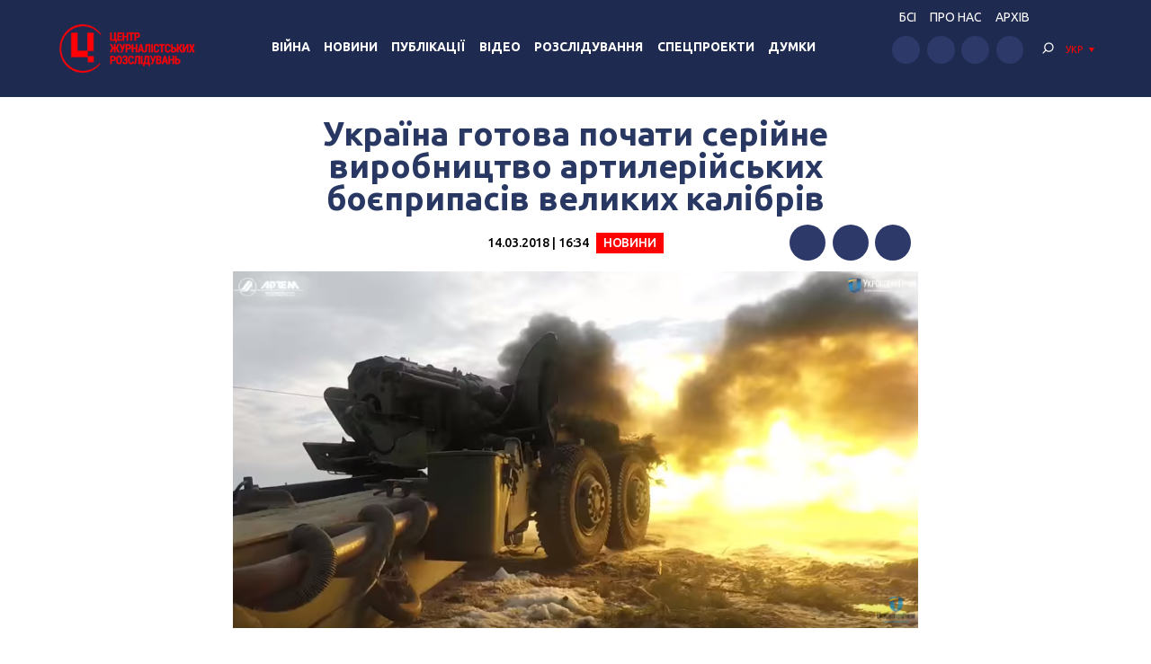

--- FILE ---
content_type: text/html; charset=UTF-8
request_url: https://investigator.org.ua/ua/news-2/206570/
body_size: 16177
content:
<!DOCTYPE html>
<html xmlns="http://www.w3.org/1999/xhtml" lang="uk">
<head>
    <meta charset="UTF-8">
    <meta http-equiv="X-UA-Compatible" content="IE=edge" />
    <meta name="viewport" content="width=device-width, initial-scale=1, shrink-to-fit=no">
    <title>Україна готова почати серійне виробництво артилерійських боєприпасів великих калібрів - Центр журналістських розслідувань</title>
    
    <link rel="preconnect" href="https://fonts.googleapis.com">
    <link rel="preconnect" href="https://fonts.gstatic.com" crossorigin>
    <link href="https://fonts.googleapis.com/css2?family=Ubuntu:wght@400;500;700&display=swap" rel="stylesheet">
    
	<meta name='robots' content='index, follow, max-image-preview:large, max-snippet:-1, max-video-preview:-1' />

	<!-- This site is optimized with the Yoast SEO plugin v19.14 - https://yoast.com/wordpress/plugins/seo/ -->
	<link rel="canonical" href="https://investigator.org.ua/ua/news-2/206570/" />
	<meta property="og:locale" content="uk_UA" />
	<meta property="og:type" content="article" />
	<meta property="og:title" content="Україна готова почати серійне виробництво артилерійських боєприпасів великих калібрів - Центр журналістських розслідувань" />
	<meta property="og:description" content="У державній акціонерній холдинговій компанії «Артем», що входить до складу ДК «Укроборонпром», успішно провели вогневі випробування артилерійських боєприпасів калібру 152 мм власного виробництва. Таким чином, Україна отримала власне виробництво артилерійських боєприпасів великих калібрів." />
	<meta property="og:url" content="https://investigator.org.ua/ua/news-2/206570/" />
	<meta property="og:site_name" content="Центр журналістських розслідувань" />
	<meta property="article:published_time" content="2018-03-14T14:34:03+00:00" />
	<meta property="article:modified_time" content="2023-08-31T15:53:57+00:00" />
	<meta property="og:image" content="https://investigator.org.ua/wp-content/uploads/2018/03/Screenshot_119.png" />
	<meta property="og:image:width" content="836" />
	<meta property="og:image:height" content="435" />
	<meta property="og:image:type" content="image/png" />
	<meta name="author" content="Александр" />
	<meta name="twitter:card" content="summary_large_image" />
	<meta name="twitter:label1" content="Написано" />
	<meta name="twitter:data1" content="Александр" />
	<script type="application/ld+json" class="yoast-schema-graph">{"@context":"https://schema.org","@graph":[{"@type":"WebPage","@id":"https://investigator.org.ua/ua/news-2/206570/","url":"https://investigator.org.ua/ua/news-2/206570/","name":"Україна готова почати серійне виробництво артилерійських боєприпасів великих калібрів - Центр журналістських розслідувань","isPartOf":{"@id":"https://investigator.org.ua/ua/#website"},"primaryImageOfPage":{"@id":"https://investigator.org.ua/ua/news-2/206570/#primaryimage"},"image":{"@id":"https://investigator.org.ua/ua/news-2/206570/#primaryimage"},"thumbnailUrl":"https://investigator.org.ua/wp-content/uploads/2018/03/Screenshot_119.png","datePublished":"2018-03-14T14:34:03+00:00","dateModified":"2023-08-31T15:53:57+00:00","author":{"@id":"https://investigator.org.ua/#/schema/person/8f888daf8f3ed31f7dbae76796167922"},"breadcrumb":{"@id":"https://investigator.org.ua/ua/news-2/206570/#breadcrumb"},"inLanguage":"uk","potentialAction":[{"@type":"ReadAction","target":[["https://investigator.org.ua/ua/news-2/206570/"]]}]},{"@type":"ImageObject","inLanguage":"uk","@id":"https://investigator.org.ua/ua/news-2/206570/#primaryimage","url":"https://investigator.org.ua/wp-content/uploads/2018/03/Screenshot_119.png","contentUrl":"https://investigator.org.ua/wp-content/uploads/2018/03/Screenshot_119.png","width":836,"height":435},{"@type":"BreadcrumbList","@id":"https://investigator.org.ua/ua/news-2/206570/#breadcrumb","itemListElement":[{"@type":"ListItem","position":1,"name":"Главная","item":"https://investigator.org.ua/ua/"},{"@type":"ListItem","position":2,"name":"Україна готова почати серійне виробництво артилерійських боєприпасів великих калібрів"}]},{"@type":"WebSite","@id":"https://investigator.org.ua/ua/#website","url":"https://investigator.org.ua/ua/","name":"Центр журналістських розслідувань","description":"Новини України, Криму і Севастополя, політика, економіка, корупція, аналітика і розслідування","potentialAction":[{"@type":"SearchAction","target":{"@type":"EntryPoint","urlTemplate":"https://investigator.org.ua/ua/?s={search_term_string}"},"query-input":"required name=search_term_string"}],"inLanguage":"uk"},{"@type":"Person","@id":"https://investigator.org.ua/#/schema/person/8f888daf8f3ed31f7dbae76796167922","name":"Александр","image":{"@type":"ImageObject","inLanguage":"uk","@id":"https://investigator.org.ua/ua/#/schema/person/image/","url":"http://investigator.org.ua/wp-content/uploads/2016/06/Александр_avatar_1465602390-96x96.png","contentUrl":"http://investigator.org.ua/wp-content/uploads/2016/06/Александр_avatar_1465602390-96x96.png","caption":"Александр"}}]}</script>
	<!-- / Yoast SEO plugin. -->


<link rel='dns-prefetch' href='//static.addtoany.com' />
<link rel='dns-prefetch' href='//netdna.bootstrapcdn.com' />
<script type="text/javascript">
window._wpemojiSettings = {"baseUrl":"https:\/\/s.w.org\/images\/core\/emoji\/14.0.0\/72x72\/","ext":".png","svgUrl":"https:\/\/s.w.org\/images\/core\/emoji\/14.0.0\/svg\/","svgExt":".svg","source":{"concatemoji":"https:\/\/investigator.org.ua\/wp-includes\/js\/wp-emoji-release.min.js?ver=6.3.2"}};
/*! This file is auto-generated */
!function(i,n){var o,s,e;function c(e){try{var t={supportTests:e,timestamp:(new Date).valueOf()};sessionStorage.setItem(o,JSON.stringify(t))}catch(e){}}function p(e,t,n){e.clearRect(0,0,e.canvas.width,e.canvas.height),e.fillText(t,0,0);var t=new Uint32Array(e.getImageData(0,0,e.canvas.width,e.canvas.height).data),r=(e.clearRect(0,0,e.canvas.width,e.canvas.height),e.fillText(n,0,0),new Uint32Array(e.getImageData(0,0,e.canvas.width,e.canvas.height).data));return t.every(function(e,t){return e===r[t]})}function u(e,t,n){switch(t){case"flag":return n(e,"\ud83c\udff3\ufe0f\u200d\u26a7\ufe0f","\ud83c\udff3\ufe0f\u200b\u26a7\ufe0f")?!1:!n(e,"\ud83c\uddfa\ud83c\uddf3","\ud83c\uddfa\u200b\ud83c\uddf3")&&!n(e,"\ud83c\udff4\udb40\udc67\udb40\udc62\udb40\udc65\udb40\udc6e\udb40\udc67\udb40\udc7f","\ud83c\udff4\u200b\udb40\udc67\u200b\udb40\udc62\u200b\udb40\udc65\u200b\udb40\udc6e\u200b\udb40\udc67\u200b\udb40\udc7f");case"emoji":return!n(e,"\ud83e\udef1\ud83c\udffb\u200d\ud83e\udef2\ud83c\udfff","\ud83e\udef1\ud83c\udffb\u200b\ud83e\udef2\ud83c\udfff")}return!1}function f(e,t,n){var r="undefined"!=typeof WorkerGlobalScope&&self instanceof WorkerGlobalScope?new OffscreenCanvas(300,150):i.createElement("canvas"),a=r.getContext("2d",{willReadFrequently:!0}),o=(a.textBaseline="top",a.font="600 32px Arial",{});return e.forEach(function(e){o[e]=t(a,e,n)}),o}function t(e){var t=i.createElement("script");t.src=e,t.defer=!0,i.head.appendChild(t)}"undefined"!=typeof Promise&&(o="wpEmojiSettingsSupports",s=["flag","emoji"],n.supports={everything:!0,everythingExceptFlag:!0},e=new Promise(function(e){i.addEventListener("DOMContentLoaded",e,{once:!0})}),new Promise(function(t){var n=function(){try{var e=JSON.parse(sessionStorage.getItem(o));if("object"==typeof e&&"number"==typeof e.timestamp&&(new Date).valueOf()<e.timestamp+604800&&"object"==typeof e.supportTests)return e.supportTests}catch(e){}return null}();if(!n){if("undefined"!=typeof Worker&&"undefined"!=typeof OffscreenCanvas&&"undefined"!=typeof URL&&URL.createObjectURL&&"undefined"!=typeof Blob)try{var e="postMessage("+f.toString()+"("+[JSON.stringify(s),u.toString(),p.toString()].join(",")+"));",r=new Blob([e],{type:"text/javascript"}),a=new Worker(URL.createObjectURL(r),{name:"wpTestEmojiSupports"});return void(a.onmessage=function(e){c(n=e.data),a.terminate(),t(n)})}catch(e){}c(n=f(s,u,p))}t(n)}).then(function(e){for(var t in e)n.supports[t]=e[t],n.supports.everything=n.supports.everything&&n.supports[t],"flag"!==t&&(n.supports.everythingExceptFlag=n.supports.everythingExceptFlag&&n.supports[t]);n.supports.everythingExceptFlag=n.supports.everythingExceptFlag&&!n.supports.flag,n.DOMReady=!1,n.readyCallback=function(){n.DOMReady=!0}}).then(function(){return e}).then(function(){var e;n.supports.everything||(n.readyCallback(),(e=n.source||{}).concatemoji?t(e.concatemoji):e.wpemoji&&e.twemoji&&(t(e.twemoji),t(e.wpemoji)))}))}((window,document),window._wpemojiSettings);
</script>
<style type="text/css">
img.wp-smiley,
img.emoji {
	display: inline !important;
	border: none !important;
	box-shadow: none !important;
	height: 1em !important;
	width: 1em !important;
	margin: 0 0.07em !important;
	vertical-align: -0.1em !important;
	background: none !important;
	padding: 0 !important;
}
</style>
	<link rel='stylesheet' id='scap.flashblock-css' href='https://investigator.org.ua/wp-content/plugins/compact-wp-audio-player/css/flashblock.css?ver=6.3.2' type='text/css' media='all' />
<link rel='stylesheet' id='scap.player-css' href='https://investigator.org.ua/wp-content/plugins/compact-wp-audio-player/css/player.css?ver=6.3.2' type='text/css' media='all' />
<link rel='stylesheet' id='wp-block-library-css' href='https://investigator.org.ua/wp-includes/css/dist/block-library/style.min.css?ver=6.3.2' type='text/css' media='all' />
<style id='classic-theme-styles-inline-css' type='text/css'>
/*! This file is auto-generated */
.wp-block-button__link{color:#fff;background-color:#32373c;border-radius:9999px;box-shadow:none;text-decoration:none;padding:calc(.667em + 2px) calc(1.333em + 2px);font-size:1.125em}.wp-block-file__button{background:#32373c;color:#fff;text-decoration:none}
</style>
<style id='global-styles-inline-css' type='text/css'>
body{--wp--preset--color--black: #000000;--wp--preset--color--cyan-bluish-gray: #abb8c3;--wp--preset--color--white: #ffffff;--wp--preset--color--pale-pink: #f78da7;--wp--preset--color--vivid-red: #cf2e2e;--wp--preset--color--luminous-vivid-orange: #ff6900;--wp--preset--color--luminous-vivid-amber: #fcb900;--wp--preset--color--light-green-cyan: #7bdcb5;--wp--preset--color--vivid-green-cyan: #00d084;--wp--preset--color--pale-cyan-blue: #8ed1fc;--wp--preset--color--vivid-cyan-blue: #0693e3;--wp--preset--color--vivid-purple: #9b51e0;--wp--preset--gradient--vivid-cyan-blue-to-vivid-purple: linear-gradient(135deg,rgba(6,147,227,1) 0%,rgb(155,81,224) 100%);--wp--preset--gradient--light-green-cyan-to-vivid-green-cyan: linear-gradient(135deg,rgb(122,220,180) 0%,rgb(0,208,130) 100%);--wp--preset--gradient--luminous-vivid-amber-to-luminous-vivid-orange: linear-gradient(135deg,rgba(252,185,0,1) 0%,rgba(255,105,0,1) 100%);--wp--preset--gradient--luminous-vivid-orange-to-vivid-red: linear-gradient(135deg,rgba(255,105,0,1) 0%,rgb(207,46,46) 100%);--wp--preset--gradient--very-light-gray-to-cyan-bluish-gray: linear-gradient(135deg,rgb(238,238,238) 0%,rgb(169,184,195) 100%);--wp--preset--gradient--cool-to-warm-spectrum: linear-gradient(135deg,rgb(74,234,220) 0%,rgb(151,120,209) 20%,rgb(207,42,186) 40%,rgb(238,44,130) 60%,rgb(251,105,98) 80%,rgb(254,248,76) 100%);--wp--preset--gradient--blush-light-purple: linear-gradient(135deg,rgb(255,206,236) 0%,rgb(152,150,240) 100%);--wp--preset--gradient--blush-bordeaux: linear-gradient(135deg,rgb(254,205,165) 0%,rgb(254,45,45) 50%,rgb(107,0,62) 100%);--wp--preset--gradient--luminous-dusk: linear-gradient(135deg,rgb(255,203,112) 0%,rgb(199,81,192) 50%,rgb(65,88,208) 100%);--wp--preset--gradient--pale-ocean: linear-gradient(135deg,rgb(255,245,203) 0%,rgb(182,227,212) 50%,rgb(51,167,181) 100%);--wp--preset--gradient--electric-grass: linear-gradient(135deg,rgb(202,248,128) 0%,rgb(113,206,126) 100%);--wp--preset--gradient--midnight: linear-gradient(135deg,rgb(2,3,129) 0%,rgb(40,116,252) 100%);--wp--preset--font-size--small: 13px;--wp--preset--font-size--medium: 20px;--wp--preset--font-size--large: 36px;--wp--preset--font-size--x-large: 42px;--wp--preset--spacing--20: 0.44rem;--wp--preset--spacing--30: 0.67rem;--wp--preset--spacing--40: 1rem;--wp--preset--spacing--50: 1.5rem;--wp--preset--spacing--60: 2.25rem;--wp--preset--spacing--70: 3.38rem;--wp--preset--spacing--80: 5.06rem;--wp--preset--shadow--natural: 6px 6px 9px rgba(0, 0, 0, 0.2);--wp--preset--shadow--deep: 12px 12px 50px rgba(0, 0, 0, 0.4);--wp--preset--shadow--sharp: 6px 6px 0px rgba(0, 0, 0, 0.2);--wp--preset--shadow--outlined: 6px 6px 0px -3px rgba(255, 255, 255, 1), 6px 6px rgba(0, 0, 0, 1);--wp--preset--shadow--crisp: 6px 6px 0px rgba(0, 0, 0, 1);}:where(.is-layout-flex){gap: 0.5em;}:where(.is-layout-grid){gap: 0.5em;}body .is-layout-flow > .alignleft{float: left;margin-inline-start: 0;margin-inline-end: 2em;}body .is-layout-flow > .alignright{float: right;margin-inline-start: 2em;margin-inline-end: 0;}body .is-layout-flow > .aligncenter{margin-left: auto !important;margin-right: auto !important;}body .is-layout-constrained > .alignleft{float: left;margin-inline-start: 0;margin-inline-end: 2em;}body .is-layout-constrained > .alignright{float: right;margin-inline-start: 2em;margin-inline-end: 0;}body .is-layout-constrained > .aligncenter{margin-left: auto !important;margin-right: auto !important;}body .is-layout-constrained > :where(:not(.alignleft):not(.alignright):not(.alignfull)){max-width: var(--wp--style--global--content-size);margin-left: auto !important;margin-right: auto !important;}body .is-layout-constrained > .alignwide{max-width: var(--wp--style--global--wide-size);}body .is-layout-flex{display: flex;}body .is-layout-flex{flex-wrap: wrap;align-items: center;}body .is-layout-flex > *{margin: 0;}body .is-layout-grid{display: grid;}body .is-layout-grid > *{margin: 0;}:where(.wp-block-columns.is-layout-flex){gap: 2em;}:where(.wp-block-columns.is-layout-grid){gap: 2em;}:where(.wp-block-post-template.is-layout-flex){gap: 1.25em;}:where(.wp-block-post-template.is-layout-grid){gap: 1.25em;}.has-black-color{color: var(--wp--preset--color--black) !important;}.has-cyan-bluish-gray-color{color: var(--wp--preset--color--cyan-bluish-gray) !important;}.has-white-color{color: var(--wp--preset--color--white) !important;}.has-pale-pink-color{color: var(--wp--preset--color--pale-pink) !important;}.has-vivid-red-color{color: var(--wp--preset--color--vivid-red) !important;}.has-luminous-vivid-orange-color{color: var(--wp--preset--color--luminous-vivid-orange) !important;}.has-luminous-vivid-amber-color{color: var(--wp--preset--color--luminous-vivid-amber) !important;}.has-light-green-cyan-color{color: var(--wp--preset--color--light-green-cyan) !important;}.has-vivid-green-cyan-color{color: var(--wp--preset--color--vivid-green-cyan) !important;}.has-pale-cyan-blue-color{color: var(--wp--preset--color--pale-cyan-blue) !important;}.has-vivid-cyan-blue-color{color: var(--wp--preset--color--vivid-cyan-blue) !important;}.has-vivid-purple-color{color: var(--wp--preset--color--vivid-purple) !important;}.has-black-background-color{background-color: var(--wp--preset--color--black) !important;}.has-cyan-bluish-gray-background-color{background-color: var(--wp--preset--color--cyan-bluish-gray) !important;}.has-white-background-color{background-color: var(--wp--preset--color--white) !important;}.has-pale-pink-background-color{background-color: var(--wp--preset--color--pale-pink) !important;}.has-vivid-red-background-color{background-color: var(--wp--preset--color--vivid-red) !important;}.has-luminous-vivid-orange-background-color{background-color: var(--wp--preset--color--luminous-vivid-orange) !important;}.has-luminous-vivid-amber-background-color{background-color: var(--wp--preset--color--luminous-vivid-amber) !important;}.has-light-green-cyan-background-color{background-color: var(--wp--preset--color--light-green-cyan) !important;}.has-vivid-green-cyan-background-color{background-color: var(--wp--preset--color--vivid-green-cyan) !important;}.has-pale-cyan-blue-background-color{background-color: var(--wp--preset--color--pale-cyan-blue) !important;}.has-vivid-cyan-blue-background-color{background-color: var(--wp--preset--color--vivid-cyan-blue) !important;}.has-vivid-purple-background-color{background-color: var(--wp--preset--color--vivid-purple) !important;}.has-black-border-color{border-color: var(--wp--preset--color--black) !important;}.has-cyan-bluish-gray-border-color{border-color: var(--wp--preset--color--cyan-bluish-gray) !important;}.has-white-border-color{border-color: var(--wp--preset--color--white) !important;}.has-pale-pink-border-color{border-color: var(--wp--preset--color--pale-pink) !important;}.has-vivid-red-border-color{border-color: var(--wp--preset--color--vivid-red) !important;}.has-luminous-vivid-orange-border-color{border-color: var(--wp--preset--color--luminous-vivid-orange) !important;}.has-luminous-vivid-amber-border-color{border-color: var(--wp--preset--color--luminous-vivid-amber) !important;}.has-light-green-cyan-border-color{border-color: var(--wp--preset--color--light-green-cyan) !important;}.has-vivid-green-cyan-border-color{border-color: var(--wp--preset--color--vivid-green-cyan) !important;}.has-pale-cyan-blue-border-color{border-color: var(--wp--preset--color--pale-cyan-blue) !important;}.has-vivid-cyan-blue-border-color{border-color: var(--wp--preset--color--vivid-cyan-blue) !important;}.has-vivid-purple-border-color{border-color: var(--wp--preset--color--vivid-purple) !important;}.has-vivid-cyan-blue-to-vivid-purple-gradient-background{background: var(--wp--preset--gradient--vivid-cyan-blue-to-vivid-purple) !important;}.has-light-green-cyan-to-vivid-green-cyan-gradient-background{background: var(--wp--preset--gradient--light-green-cyan-to-vivid-green-cyan) !important;}.has-luminous-vivid-amber-to-luminous-vivid-orange-gradient-background{background: var(--wp--preset--gradient--luminous-vivid-amber-to-luminous-vivid-orange) !important;}.has-luminous-vivid-orange-to-vivid-red-gradient-background{background: var(--wp--preset--gradient--luminous-vivid-orange-to-vivid-red) !important;}.has-very-light-gray-to-cyan-bluish-gray-gradient-background{background: var(--wp--preset--gradient--very-light-gray-to-cyan-bluish-gray) !important;}.has-cool-to-warm-spectrum-gradient-background{background: var(--wp--preset--gradient--cool-to-warm-spectrum) !important;}.has-blush-light-purple-gradient-background{background: var(--wp--preset--gradient--blush-light-purple) !important;}.has-blush-bordeaux-gradient-background{background: var(--wp--preset--gradient--blush-bordeaux) !important;}.has-luminous-dusk-gradient-background{background: var(--wp--preset--gradient--luminous-dusk) !important;}.has-pale-ocean-gradient-background{background: var(--wp--preset--gradient--pale-ocean) !important;}.has-electric-grass-gradient-background{background: var(--wp--preset--gradient--electric-grass) !important;}.has-midnight-gradient-background{background: var(--wp--preset--gradient--midnight) !important;}.has-small-font-size{font-size: var(--wp--preset--font-size--small) !important;}.has-medium-font-size{font-size: var(--wp--preset--font-size--medium) !important;}.has-large-font-size{font-size: var(--wp--preset--font-size--large) !important;}.has-x-large-font-size{font-size: var(--wp--preset--font-size--x-large) !important;}
.wp-block-navigation a:where(:not(.wp-element-button)){color: inherit;}
:where(.wp-block-post-template.is-layout-flex){gap: 1.25em;}:where(.wp-block-post-template.is-layout-grid){gap: 1.25em;}
:where(.wp-block-columns.is-layout-flex){gap: 2em;}:where(.wp-block-columns.is-layout-grid){gap: 2em;}
.wp-block-pullquote{font-size: 1.5em;line-height: 1.6;}
</style>
<link rel='stylesheet' id='archives-cal-twentyfourteenlight-css' href='https://investigator.org.ua/wp-content/plugins/archives-calendar-widget/themes/twentyfourteenlight.css?ver=9.99.9' type='text/css' media='all' />
<link rel='stylesheet' id='font-awesome-css' href='//netdna.bootstrapcdn.com/font-awesome/4.1.0/css/font-awesome.css' type='text/css' media='screen' />
<link rel='stylesheet' id='fancybox-css' href='https://investigator.org.ua/wp-content/plugins/w3dev-fancybox/fancybox/jquery.fancybox.min.css?ver=6.3.2' type='text/css' media='all' />
<link rel='stylesheet' id='grid-css' href='https://investigator.org.ua/wp-content/themes/investigator_v2/css/grid.min.css?ver=6.3.2' type='text/css' media='all' />
<link rel='stylesheet' id='dev-style-css' href='https://investigator.org.ua/wp-content/themes/investigator_v2/css/style.css?c=1769067323&#038;ver=6.3.2' type='text/css' media='all' />
<link rel='stylesheet' id='theme-style-css' href='https://investigator.org.ua/wp-content/themes/investigator_v2/style.css?c=1769067323&#038;ver=6.3.2' type='text/css' media='all' />
<link rel='stylesheet' id='addtoany-css' href='https://investigator.org.ua/wp-content/plugins/add-to-any/addtoany.min.css?ver=1.16' type='text/css' media='all' />
<script type='text/javascript' src='https://investigator.org.ua/wp-content/plugins/compact-wp-audio-player/js/soundmanager2-nodebug-jsmin.js?ver=6.3.2' id='scap.soundmanager2-js'></script>
<script id="addtoany-core-js-before" type="text/javascript">
window.a2a_config=window.a2a_config||{};a2a_config.callbacks=[];a2a_config.overlays=[];a2a_config.templates={};a2a_localize = {
	Share: "Поділитися",
	Save: "Зберегти",
	Subscribe: "Підписатися",
	Email: "Email",
	Bookmark: "Закладка",
	ShowAll: "Показати все",
	ShowLess: "Показати менше",
	FindServices: "Знайти сервіс(и)",
	FindAnyServiceToAddTo: "Миттєвий пошук сервісів",
	PoweredBy: "Працює на",
	ShareViaEmail: "Поділитися через електронну пошту",
	SubscribeViaEmail: "Підпишіться електронною поштою",
	BookmarkInYourBrowser: "Додати до закладок у браузері",
	BookmarkInstructions: "Натисніть Ctrl+D або \u2318+D, щоб додати цю сторінку до закладок",
	AddToYourFavorites: "Додати в закладки",
	SendFromWebOrProgram: "Відправити з будь-якої адреси електронної пошти або програми електронної пошти",
	EmailProgram: "Програма електронної пошти",
	More: "Більше&#8230;",
	ThanksForSharing: "Дякуємо, що поділились!",
	ThanksForFollowing: "Дякуємо за підписку!"
};

a2a_config.icon_color="#2d3969";
</script>
<script type='text/javascript' async src='https://static.addtoany.com/menu/page.js' id='addtoany-core-js'></script>
<script type='text/javascript' src='https://investigator.org.ua/wp-includes/js/jquery/jquery.min.js?ver=3.7.0' id='jquery-core-js'></script>
<script type='text/javascript' src='https://investigator.org.ua/wp-includes/js/jquery/jquery-migrate.min.js?ver=3.4.1' id='jquery-migrate-js'></script>
<script type='text/javascript' async src='https://investigator.org.ua/wp-content/plugins/add-to-any/addtoany.min.js?ver=1.1' id='addtoany-jquery-js'></script>
<script type='text/javascript' src='https://investigator.org.ua/wp-content/plugins/archives-calendar-widget/admin/js/jquery.arcw-init.js?ver=9.99.9' id='jquery-arcw-js'></script>
<script type='text/javascript' src='https://investigator.org.ua/wp-content/themes/investigator_v2/js/all-script.js?ver=6.3.2' id='all-script-js'></script>
<script type='text/javascript' src='https://investigator.org.ua/wp-content/themes/investigator_v2/js/jquery.sticky-sidebar.min.js?ver=6.3.2' id='sticky-sidebar-js'></script>
<script type='text/javascript' src='https://investigator.org.ua/wp-content/themes/investigator_v2/js/main.js?ver=6.3.2' id='main-script-js'></script>
<script type='text/javascript' src='https://investigator.org.ua/wp-content/themes/investigator_v2/js/theme-script.js?c=1769067323&#038;ver=6.3.2' id='theme-script-js'></script>
<link rel="https://api.w.org/" href="https://investigator.org.ua/ua/wp-json/" /><link rel="alternate" type="application/json" href="https://investigator.org.ua/ua/wp-json/wp/v2/posts/206570" /><link rel="EditURI" type="application/rsd+xml" title="RSD" href="https://investigator.org.ua/xmlrpc.php?rsd" />
<link rel='shortlink' href='https://investigator.org.ua/ua/?p=206570' />
<link rel="alternate" type="application/json+oembed" href="https://investigator.org.ua/ua/wp-json/oembed/1.0/embed?url=https%3A%2F%2Finvestigator.org.ua%2Fua%2Fnews-2%2F206570%2F" />
<link rel="alternate" type="text/xml+oembed" href="https://investigator.org.ua/ua/wp-json/oembed/1.0/embed?url=https%3A%2F%2Finvestigator.org.ua%2Fua%2Fnews-2%2F206570%2F&#038;format=xml" />

<style>
.scroll-back-to-top-wrapper {
    position: fixed;
	opacity: 0;
	visibility: hidden;
	overflow: hidden;
	text-align: center;
	z-index: 99999999;
    background-color: #2d3969;
	color: #eeeeee;
	width: 50px;
	height: 48px;
	line-height: 48px;
	right: 30px;
	bottom: 30px;
	padding-top: 2px;
	border-top-left-radius: 10px;
	border-top-right-radius: 10px;
	border-bottom-right-radius: 10px;
	border-bottom-left-radius: 10px;
	-webkit-transition: all 0.5s ease-in-out;
	-moz-transition: all 0.5s ease-in-out;
	-ms-transition: all 0.5s ease-in-out;
	-o-transition: all 0.5s ease-in-out;
	transition: all 0.5s ease-in-out;
}
.scroll-back-to-top-wrapper:hover {
	background-color: #3d6196;
  color: #eeeeee;
}
.scroll-back-to-top-wrapper.show {
    visibility:visible;
    cursor:pointer;
	opacity: 1.0;
}
.scroll-back-to-top-wrapper i.fa {
	line-height: inherit;
}
.scroll-back-to-top-wrapper .fa-lg {
	vertical-align: 0;
}
</style><style>
.qtranxs_flag_ru {background-image: url(https://investigator.org.ua/wp-content/plugins/qtranslate-xt-master/flags/ru.png); background-repeat: no-repeat;}
.qtranxs_flag_ua {background-image: url(https://investigator.org.ua/wp-content/plugins/qtranslate-xt-master/flags/ua.png); background-repeat: no-repeat;}
.qtranxs_flag_en {background-image: url(https://investigator.org.ua/wp-content/plugins/qtranslate-xt-master/flags/gb.png); background-repeat: no-repeat;}
</style>
<link hreflang="ru" href="https://investigator.org.ua/ru/news-2/206570/" rel="alternate" />
<link hreflang="ua" href="https://investigator.org.ua/ua/news-2/206570/" rel="alternate" />
<link hreflang="en" href="https://investigator.org.ua/en/news-2/206570/" rel="alternate" />
<link hreflang="x-default" href="https://investigator.org.ua/news-2/206570/" rel="alternate" />
<meta name="generator" content="qTranslate-XT 3.15.2" />
    
    <!-- Google tag (gtag.js) -->
    <script async src="https://www.googletagmanager.com/gtag/js?id=G-2XJ17E4NKS"></script>
    <script>
	  window.dataLayer = window.dataLayer || [];
	  function gtag(){dataLayer.push(arguments);}
	  gtag('js', new Date());
	
	  gtag('config', 'G-2XJ17E4NKS');
    </script>
    
    <!-- Meta Pixel Code -->
    <script>
    !function(f,b,e,v,n,t,s)
    {if(f.fbq)return;n=f.fbq=function(){n.callMethod?
    n.callMethod.apply(n,arguments):n.queue.push(arguments)};
    if(!f._fbq)f._fbq=n;n.push=n;n.loaded=!0;n.version='2.0';
    n.queue=[];t=b.createElement(e);t.async=!0;
    t.src=v;s=b.getElementsByTagName(e)[0];
    s.parentNode.insertBefore(t,s)}(window, document,'script',
    'https://connect.facebook.net/en_US/fbevents.js');
    fbq('init', '230967286529626');
    fbq('track', 'PageView');
    </script>
    <noscript><img height="1" width="1" style="display:none"
    src="https://www.facebook.com/tr?id=230967286529626&ev=PageView&noscript=1"
    /></noscript>
    <!-- End Meta Pixel Code -->

</head>
<body class="post-template-default single single-post postid-206570 single-format-standard"> 
<div class="wrapper">
    <header class="header">
        <div class="content">
            <div class="header__logo">
                <a href="https://investigator.org.ua/ua" class="logo _header" title="Центр журналістських розслідувань">
                                        <img src="https://investigator.org.ua/wp-content/themes/investigator_v2/images/logoua.png" width="288" height="100" alt="Центр журналістських розслідувань">
                </a>
            </div>
            <div class="header__nav">
                <nav class="navigation">
                    <div class="navigation__head"></div>
                    <div class="navigation__main"><ul id="menu-main-menu" class="dropdown-menu"><li id="menu-item-239974" class="menu-item menu-item-type-taxonomy menu-item-object-category menu-item-239974"><a href="https://investigator.org.ua/ua/war/">Війна</a></li>
<li id="menu-item-169958" class="menu-item menu-item-type-taxonomy menu-item-object-category current-post-ancestor current-menu-parent current-post-parent menu-item-has-children menu-item-169958"><a href="https://investigator.org.ua/ua/news-2/">Новини</a>
<ul class="sub-menu">
	<li id="menu-item-169959" class="menu-item menu-item-type-taxonomy menu-item-object-category current-post-ancestor current-menu-parent current-post-parent menu-item-169959"><a href="https://investigator.org.ua/ua/news-2/novosti-vlast/">Влада</a></li>
	<li id="menu-item-169969" class="menu-item menu-item-type-taxonomy menu-item-object-category menu-item-169969"><a href="https://investigator.org.ua/ua/news-2/corruption/">Корупція</a></li>
	<li id="menu-item-169961" class="menu-item menu-item-type-taxonomy menu-item-object-category menu-item-169961"><a href="https://investigator.org.ua/ua/novosti-zhizn/">Життя</a></li>
	<li id="menu-item-169962" class="menu-item menu-item-type-taxonomy menu-item-object-category menu-item-169962"><a href="https://investigator.org.ua/ua/news-2/novosti-krym/">Крим</a></li>
	<li id="menu-item-169960" class="menu-item menu-item-type-taxonomy menu-item-object-category menu-item-169960"><a href="https://investigator.org.ua/ua/news-2/novosti-donbass/">Донбас</a></li>
	<li id="menu-item-260069" class="menu-item menu-item-type-taxonomy menu-item-object-category menu-item-260069"><a href="https://investigator.org.ua/ua/news-2/pivden/">Південь</a></li>
</ul>
</li>
<li id="menu-item-169968" class="menu-item menu-item-type-taxonomy menu-item-object-category menu-item-has-children menu-item-169968"><a href="https://investigator.org.ua/ua/publication/">Публікації</a>
<ul class="sub-menu">
	<li id="menu-item-261488" class="menu-item menu-item-type-taxonomy menu-item-object-category menu-item-261488"><a href="https://investigator.org.ua/ua/publication/vlast/">Влада</a></li>
	<li id="menu-item-169966" class="menu-item menu-item-type-taxonomy menu-item-object-category menu-item-169966"><a href="https://investigator.org.ua/ua/publication/publikatsii-korruptsiya/">Корупція</a></li>
	<li id="menu-item-169965" class="menu-item menu-item-type-taxonomy menu-item-object-category menu-item-169965"><a href="https://investigator.org.ua/ua/publication/publikatsii-zhizn/">Життя</a></li>
	<li id="menu-item-261487" class="menu-item menu-item-type-taxonomy menu-item-object-category menu-item-261487"><a href="https://investigator.org.ua/ua/publication/articles-krym/">Крим</a></li>
	<li id="menu-item-169964" class="menu-item menu-item-type-taxonomy menu-item-object-category menu-item-169964"><a href="https://investigator.org.ua/ua/publication/publikatsii-donbass/">Донбас</a></li>
	<li id="menu-item-260071" class="menu-item menu-item-type-taxonomy menu-item-object-category menu-item-260071"><a href="https://investigator.org.ua/ua/publication/south-articles/">Південь</a></li>
</ul>
</li>
<li id="menu-item-260013" class="menu-item menu-item-type-taxonomy menu-item-object-category menu-item-has-children menu-item-260013"><a href="https://investigator.org.ua/ua/video/">Відео</a>
<ul class="sub-menu">
	<li id="menu-item-241776" class="menu-item menu-item-type-taxonomy menu-item-object-category menu-item-241776"><a href="https://investigator.org.ua/ua/tv/vnb/">Питання національної безпеки</a></li>
	<li id="menu-item-241777" class="menu-item menu-item-type-taxonomy menu-item-object-category menu-item-241777"><a href="https://investigator.org.ua/ua/blogs/">Блоги</a></li>
	<li id="menu-item-241778" class="menu-item menu-item-type-taxonomy menu-item-object-category menu-item-241778"><a href="https://investigator.org.ua/ua/topics-video/">Сюжети</a></li>
</ul>
</li>
<li id="menu-item-228466" class="menu-item menu-item-type-taxonomy menu-item-object-category menu-item-228466"><a href="https://investigator.org.ua/ua/investigations/">Розслідування</a></li>
<li id="menu-item-230911" class="menu-item menu-item-type-taxonomy menu-item-object-category menu-item-230911"><a href="https://investigator.org.ua/ua/special-projects/">Спецпроекти</a></li>
<li id="menu-item-260001" class="menu-item menu-item-type-taxonomy menu-item-object-category menu-item-260001"><a href="https://investigator.org.ua/ua/opinions/">Думки</a></li>
</ul></div>                    <div class="navigation__bottom"></div>
                </nav>
            </div>
            <div class="header__right">
                <div class="header__nav" data-da="navigation__bottom,0,1000">
                    <ul id="menu-top-menu" class="header-nav"><li id="menu-item-260002" class="menu-item menu-item-type-custom menu-item-object-custom menu-item-260002"><a href="https://court.investigator.org.ua/">БСІ</a></li>
<li id="menu-item-260003" class="menu-item menu-item-type-post_type menu-item-object-page menu-item-260003"><a href="https://investigator.org.ua/ua/about/">Про нас</a></li>
<li id="menu-item-231936" class="menu-item menu-item-type-post_type menu-item-object-page menu-item-231936"><a href="https://investigator.org.ua/ua/archives/">Архів</a></li>
</ul>                </div>
                <div class="header__row">
                    <div class="header__social" data-da="navigation__bottom,1,1000">
                        <ul class="social "><li><a href="https://www.facebook.com/investigator.org.ua/" target="_blank" rel="nofollow"><img src="https://investigator.org.ua/wp-content/themes/investigator_v2/images/icons/facebook.svg" alt="" width="50" height="50"></a></li><li><a href="https://www.youtube.com/channel/UCG10-zIqLSWwDYnaESCOVNA" target="_blank" rel="nofollow"><img src="https://investigator.org.ua/wp-content/themes/investigator_v2/images/icons/youtube.svg" alt="" width="50" height="50"></a></li><li><a href="https://www.twitter.com/InvestigatorUa" target="_blank" rel="nofollow"><img src="https://investigator.org.ua/wp-content/themes/investigator_v2/images/icons/twitter.svg" alt="" width="50" height="50"></a></li><li><a href="https://t.me/investigatorua" target="_blank" rel="nofollow"><img src="https://investigator.org.ua/wp-content/themes/investigator_v2/images/icons/telegram.svg" alt="" width="50" height="50"></a></li></ul>                    </div>
                    <div class="header__search" data-da="navigation__head,0,1000">
                        <div class="search">
                            <div class="search__toggle js-search-toggle">
                                <svg viewBox="0 0 30 30" fill="none" xmlns="http://www.w3.org/2000/svg">
                                    <path d="M16.2 20.6C19.956 20.6 23 17.556 23 13.8C23 10.044 19.956 7 16.2 7C12.444 7 9.39999 10.044 9.39999 13.8C9.39999 17.556 12.444 20.6 16.2 20.6ZM16.2 19C13.328 19 11 16.672 11 13.8C11 10.928 13.328 8.6 16.2 8.6C19.072 8.6 21.4 10.928 21.4 13.8C21.4 16.672 19.072 19 16.2 19Z" fill="currentColor"/>
                                    <path d="M7.23379 21.634C6.92179 21.946 6.92179 22.453 7.23379 22.765C7.54579 23.077 8.0528 23.077 8.3648 22.765L12.5248 18.605C12.8368 18.293 12.8368 17.786 12.5248 17.474C12.2128 17.162 11.7058 17.162 11.3938 17.474L7.23379 21.634Z" fill="currentColor"/>
                                </svg>
                            </div>
                            <form method="get" action="https://investigator.org.ua/ua/" class="search__form search-form" data-da="navigation__content,1,1000">
    <input type="search" placeholder="Пошук по сайту" name="s" class="search-form__input" value="">
    <button type="submit" class="search-form__button btn">Пошук</button>
</form>                            
                        </div>
                    </div>
                    <div class="header__lang" data-da="navigation__head,1,1000">
                                                <div class="lang-dropdown">
                            <div class="lang-dropdown__current">УКР</div>
                            <noindex>
<ul class="language-chooser language-chooser-text qtranxs_language_chooser" id="qtranslate-chooser">
<li class="lang-ru"><a href="https://investigator.org.ua/ru/news-2/206570/" title="РУС (ru)" class="qtranxs_text qtranxs_text_ru"><span>РУС</span></a></li>
<li class="lang-ua active"><a href="https://investigator.org.ua/ua/news-2/206570/" title="УКР (ua)" class="qtranxs_text qtranxs_text_ua"><span>УКР</span></a></li>
<li class="lang-en"><a href="https://investigator.org.ua/en/news-2/206570/" title="ENG (en)" class="qtranxs_text qtranxs_text_en"><span>ENG</span></a></li>
</ul><div class="qtranxs_widget_end"></div>
</noindex>
                        </div>
                    </div>
                </div>

                <div class="icon-menu">
                    <div class="sw-topper"></div>
                    <div class="sw-bottom"></div>
                    <div class="sw-footer"></div>
                </div>
            </div>
        </div>
    </header>

<main class="main pb-0">
    <div class="content">
        <div class="single-post">
            
            <div class="row">
                <div class="col-12 col-lg-8 offset-lg-2">
                    <h1 class="title-48 txt-center">Україна готова почати серійне виробництво артилерійських боєприпасів великих калібрів</h1>
                    <div class="row align-items-center mb-3">
                        <div class="col-12 col-lg-6 offset-lg-3 d-flex flex-column justify-content-center align-items-center flex-lg-row">
                            <div class="single-post__date">14.03.2018 | 16:34</div>
                            
                                                        <div class="single-post__cat">
                                <a href="https://investigator.org.ua/ua/news-2/">Новини</a>
                            </div>
                                                        
                        </div>
                        <div class="col-12 col-lg-3">
                            <div class="single-post__share">
                                <div class="addtoany_shortcode"><div class="a2a_kit a2a_kit_size_40 addtoany_list" data-a2a-url="https://investigator.org.ua/ua/news-2/206570/" data-a2a-title="Україна готова почати серійне виробництво артилерійських боєприпасів великих калібрів"><a class="a2a_button_facebook" href="https://www.addtoany.com/add_to/facebook?linkurl=https%3A%2F%2Finvestigator.org.ua%2Fua%2Fnews-2%2F206570%2F&amp;linkname=%D0%A3%D0%BA%D1%80%D0%B0%D1%97%D0%BD%D0%B0%20%D0%B3%D0%BE%D1%82%D0%BE%D0%B2%D0%B0%20%D0%BF%D0%BE%D1%87%D0%B0%D1%82%D0%B8%20%D1%81%D0%B5%D1%80%D1%96%D0%B9%D0%BD%D0%B5%20%D0%B2%D0%B8%D1%80%D0%BE%D0%B1%D0%BD%D0%B8%D1%86%D1%82%D0%B2%D0%BE%20%D0%B0%D1%80%D1%82%D0%B8%D0%BB%D0%B5%D1%80%D1%96%D0%B9%D1%81%D1%8C%D0%BA%D0%B8%D1%85%20%D0%B1%D0%BE%D1%94%D0%BF%D1%80%D0%B8%D0%BF%D0%B0%D1%81%D1%96%D0%B2%20%D0%B2%D0%B5%D0%BB%D0%B8%D0%BA%D0%B8%D1%85%20%D0%BA%D0%B0%D0%BB%D1%96%D0%B1%D1%80%D1%96%D0%B2" title="Facebook" rel="nofollow noopener" target="_blank"></a><a class="a2a_button_twitter" href="https://www.addtoany.com/add_to/twitter?linkurl=https%3A%2F%2Finvestigator.org.ua%2Fua%2Fnews-2%2F206570%2F&amp;linkname=%D0%A3%D0%BA%D1%80%D0%B0%D1%97%D0%BD%D0%B0%20%D0%B3%D0%BE%D1%82%D0%BE%D0%B2%D0%B0%20%D0%BF%D0%BE%D1%87%D0%B0%D1%82%D0%B8%20%D1%81%D0%B5%D1%80%D1%96%D0%B9%D0%BD%D0%B5%20%D0%B2%D0%B8%D1%80%D0%BE%D0%B1%D0%BD%D0%B8%D1%86%D1%82%D0%B2%D0%BE%20%D0%B0%D1%80%D1%82%D0%B8%D0%BB%D0%B5%D1%80%D1%96%D0%B9%D1%81%D1%8C%D0%BA%D0%B8%D1%85%20%D0%B1%D0%BE%D1%94%D0%BF%D1%80%D0%B8%D0%BF%D0%B0%D1%81%D1%96%D0%B2%20%D0%B2%D0%B5%D0%BB%D0%B8%D0%BA%D0%B8%D1%85%20%D0%BA%D0%B0%D0%BB%D1%96%D0%B1%D1%80%D1%96%D0%B2" title="Twitter" rel="nofollow noopener" target="_blank"></a><a class="a2a_button_telegram" href="https://www.addtoany.com/add_to/telegram?linkurl=https%3A%2F%2Finvestigator.org.ua%2Fua%2Fnews-2%2F206570%2F&amp;linkname=%D0%A3%D0%BA%D1%80%D0%B0%D1%97%D0%BD%D0%B0%20%D0%B3%D0%BE%D1%82%D0%BE%D0%B2%D0%B0%20%D0%BF%D0%BE%D1%87%D0%B0%D1%82%D0%B8%20%D1%81%D0%B5%D1%80%D1%96%D0%B9%D0%BD%D0%B5%20%D0%B2%D0%B8%D1%80%D0%BE%D0%B1%D0%BD%D0%B8%D1%86%D1%82%D0%B2%D0%BE%20%D0%B0%D1%80%D1%82%D0%B8%D0%BB%D0%B5%D1%80%D1%96%D0%B9%D1%81%D1%8C%D0%BA%D0%B8%D1%85%20%D0%B1%D0%BE%D1%94%D0%BF%D1%80%D0%B8%D0%BF%D0%B0%D1%81%D1%96%D0%B2%20%D0%B2%D0%B5%D0%BB%D0%B8%D0%BA%D0%B8%D1%85%20%D0%BA%D0%B0%D0%BB%D1%96%D0%B1%D1%80%D1%96%D0%B2" title="Telegram" rel="nofollow noopener" target="_blank"></a></div></div>                            </div>
                        </div>
                    </div>
                                        <div class="single-post__thumb">
                        <div class="thumb"><a href="https://investigator.org.ua/wp-content/uploads/2018/03/Screenshot_119.png"><img width="836" height="435" src="https://investigator.org.ua/wp-content/uploads/2018/03/Screenshot_119.png" class="attachment-full size-full wp-post-image" alt="" decoding="async" fetchpriority="high" srcset="https://investigator.org.ua/wp-content/uploads/2018/03/Screenshot_119.png 836w, https://investigator.org.ua/wp-content/uploads/2018/03/Screenshot_119-300x156.png 300w, https://investigator.org.ua/wp-content/uploads/2018/03/Screenshot_119-768x400.png 768w, https://investigator.org.ua/wp-content/uploads/2018/03/Screenshot_119-730x380.png 730w" sizes="(max-width: 836px) 100vw, 836px" /></a></div>
                                            </div>
                                    </div>
            </div>
            
            <div class="row _offset20 single-post-row">
                
                <div class="col-12 col-lg-2">
                    <aside class="aside">
                                            </aside>
                </div>
                
                <div class="col-12 col-lg-8">
                    <div class="single-post__content">
                        <div class="entry-content">
                            
                            <p><strong>У державній акціонерній холдинговій компанії «Артем», що входить до складу ДК «Укроборонпром», успішно провели вогневі випробування артилерійських боєприпасів калібру 152 мм власного виробництва. Таким чином, Україна отримала власне виробництво артилерійських боєприпасів великих калібрів.</strong><span id="more-206570"></span></p>
<p>Як заявив генеральний директор ДК «Укроборонпром» Павло Букін, новий осколково-фугасний снаряд розрахований для знищення живої сили, артилерії і вогневих засобів противника, а також руйнування фортифікаційних споруд і об&#8217;єктів, передає <a href="https://investigator.org.ua/" target="_blank" rel="noopener noreferrer">Центр журналістських розслідувань</a>.</p>
<p>Він призначений для стрільби з однією з найбільш далекобійних артилерійських систем &#8211; «Гіацинт».</p>
<p>«Кооперація підприємств Концерну дозволила в найкоротші терміни освоїти виробництво артилерійських боєприпасів для забезпечення потреб ЗСУ. Це &#8211; важливий крок, що підвищує боєздатність українського війська», &#8211; зазначив Букін.</p>
<p>Він повідомив, що виготовлені на ДАХК «Артем» артилерійські снаряди ще чекає серія випробувань під контролем представників Міноборони. За їх результатами буде розпочато серійне виробництво.</p>
<p>Випробування нових снарядів сталися на військовому полігоні на Чернігівщині, під час яких було підтверджено задані характеристики.</p>
<p><iframe src="https://www.youtube.com/embed/6akoLwJ3o5s" width="720" height="360" frameborder="0" allowfullscreen="allowfullscreen"></iframe></p>
                            
                        </div>
                        
                        <div class="single-post__tags">Теги: <a href="https://investigator.org.ua/ua/tag/%d0%b1%d0%be%d0%b5%d0%bf%d1%80%d0%b8%d0%bf%d0%b0%d1%81%d1%8b/" rel="tag">боеприпасы</a>, <a href="https://investigator.org.ua/ua/tag/%d0%b3%d0%b0%d1%85%d0%ba-%d0%b0%d1%80%d1%82%d0%b5%d0%bc/" rel="tag">ГАХК Артем</a>, <a href="https://investigator.org.ua/ua/tag/%d0%b3%d0%b8%d0%b0%d1%86%d0%b8%d0%bd%d1%82-%d0%b1/" rel="tag">Гиацинт-Б</a>, <a href="https://investigator.org.ua/ua/tag/%d0%b8%d1%81%d0%bf%d1%8b%d1%82%d0%b0%d0%bd%d0%b8%d1%8f/" rel="tag">випробування</a>, <a href="https://investigator.org.ua/ua/tag/%d0%bf%d1%80%d0%be%d0%b8%d0%b7%d0%b2%d0%be%d0%b4%d1%81%d1%82%d0%b2%d0%be-%d0%be%d1%80%d1%83%d0%b6%d0%b8%d1%8f/" rel="tag">виробництво зброї</a>, <a href="https://investigator.org.ua/ua/tag/%d1%81%d0%bd%d0%b0%d1%80%d1%8f%d0%b4%d1%8b/" rel="tag">снаряди</a>, <a href="https://investigator.org.ua/ua/tag/%d1%83%d0%ba%d1%80%d0%be%d0%b1%d0%be%d1%80%d0%be%d0%bd%d0%bf%d1%80%d0%be%d0%bc/" rel="tag">Укроборонпром</a></div>                        
                    </div>
                </div>
                
                <div class="col-12 col-lg-2">
                    <aside class="aside" id="sticky-right">
                                                                                        <div class="similar-news">
                                        <div class="title-30">До теми</div>
                                        <div class="news">
                                                                                        <div class="news__item">
                                                <div class="news__row">
                                                    <div class="news__time">16.01.2026 | 17:03</div>
                                                </div>
                                                <a href="https://investigator.org.ua/ua/news-2/novosti-vlast/281199/" class="news__title">Фінляндія надає Україні новий пакет військової допомоги на 98 млн євро</a>
                                            </div>
                                                                                        <div class="news__item">
                                                <div class="news__row">
                                                    <div class="news__time">12.01.2026 | 11:32</div>
                                                </div>
                                                <a href="https://investigator.org.ua/ua/news-2/novosti-vlast/281101/" class="news__title">Британія в рамках проєкту Nightfall розробить для України балістичну ракету з дальністю 500 км</a>
                                            </div>
                                                                                        <div class="news__item">
                                                <div class="news__row">
                                                    <div class="news__time">17.12.2025 | 19:14</div>
                                                </div>
                                                <a href="https://investigator.org.ua/ua/news-2/novosti-vlast/280575/" class="news__title">Україна і Німеччина підписали нові оборонні домовленості на понад €1,2 млрд &#8211; Шмигаль</a>
                                            </div>
                                                                                        <div class="news__item">
                                                <div class="news__row">
                                                    <div class="news__time">17.12.2025 | 10:10</div>
                                                </div>
                                                <a href="https://investigator.org.ua/ua/news-2/novosti-vlast/280559/" class="news__title">Шмигаль про результат «Рамштайну»: Кошти на ППО, дрони і американську зброю</a>
                                            </div>
                                                                                        <div class="news__item">
                                                <div class="news__row">
                                                    <div class="news__time">10.12.2025 | 09:25</div>
                                                </div>
                                                <a href="https://investigator.org.ua/ua/war/280382/" class="news__title">Зеленський: Україна почала застосовувати ракетний комплекс «Сапсан» для ударів по РФ</a>
                                            </div>
                                                                                    </div>
                                    </div>                        
                                                                        </aside>
                </div>
                
            </div><!-- end .row -->
            
        </div>
    </div>
</main>


    <section class="more-article">
        <div class="content">
            <h2 class="title-30">Більше новин</h2>
            <div class="post-list">
                <div class="row">
                                        <div class="col-12 col-lg-4 col-md-6">
                        <div class="post">
                            <a href="https://investigator.org.ua/ua/novosti-zhizn/281316/" class="post__thumb thumb">                            
                                <img width="300" height="181" src="https://investigator.org.ua/wp-content/uploads/2026/01/kyiv_svitlo-300x181.jpg" class="attachment-medium size-medium wp-post-image" alt="" decoding="async" loading="lazy" srcset="https://investigator.org.ua/wp-content/uploads/2026/01/kyiv_svitlo-300x181.jpg 300w, https://investigator.org.ua/wp-content/uploads/2026/01/kyiv_svitlo-1024x618.jpg 1024w, https://investigator.org.ua/wp-content/uploads/2026/01/kyiv_svitlo-768x463.jpg 768w, https://investigator.org.ua/wp-content/uploads/2026/01/kyiv_svitlo.jpg 1079w" sizes="(max-width: 300px) 100vw, 300px" />
                                                            </a>
                            <div class="post__body">
                                
                            </div>
                        </div>

						                                <div class="post__full-width" style="padding-bottom:20px">
                                    <a href="https://investigator.org.ua/ua/novosti-zhizn/281316/" class="post__title__sidebar">У Києві відновлено електропостачання усім об&#8217;єктам критичної інфраструктури &#8211;  ДТЕК</a>
                                </div>
                    </div>
                                        <div class="col-12 col-lg-4 col-md-6">
                        <div class="post">
                            <a href="https://investigator.org.ua/ua/news-2/novosti-krym/281314/" class="post__thumb thumb">                            
                                <img width="300" height="200" src="https://investigator.org.ua/wp-content/uploads/2026/01/evgeniy_dubovik-300x200.jpg" class="attachment-medium size-medium wp-post-image" alt="" decoding="async" loading="lazy" srcset="https://investigator.org.ua/wp-content/uploads/2026/01/evgeniy_dubovik-300x200.jpg 300w, https://investigator.org.ua/wp-content/uploads/2026/01/evgeniy_dubovik-768x512.jpg 768w, https://investigator.org.ua/wp-content/uploads/2026/01/evgeniy_dubovik.jpg 900w" sizes="(max-width: 300px) 100vw, 300px" />
                                                            </a>
                            <div class="post__body">
                                
                            </div>
                        </div>

						                                <div class="post__full-width" style="padding-bottom:20px">
                                    <a href="https://investigator.org.ua/ua/news-2/novosti-krym/281314/" class="post__title__sidebar">Ексдепутат Севастопольської міськради Євгеній Дубовик за держзраду засуджений до 11 років ув’язнення</a>
                                </div>
                    </div>
                                        <div class="col-12 col-lg-4 col-md-6">
                        <div class="post">
                            <a href="https://investigator.org.ua/ua/news-2/pivden/281309/" class="post__thumb thumb">                            
                                <img width="300" height="160" src="https://investigator.org.ua/wp-content/uploads/2026/01/vitaliy_chernyvskyi_shkola_uglove_krym_12.2025-300x160.jpg" class="attachment-medium size-medium wp-post-image" alt="" decoding="async" loading="lazy" srcset="https://investigator.org.ua/wp-content/uploads/2026/01/vitaliy_chernyvskyi_shkola_uglove_krym_12.2025-300x160.jpg 300w, https://investigator.org.ua/wp-content/uploads/2026/01/vitaliy_chernyvskyi_shkola_uglove_krym_12.2025-1024x548.jpg 1024w, https://investigator.org.ua/wp-content/uploads/2026/01/vitaliy_chernyvskyi_shkola_uglove_krym_12.2025-768x411.jpg 768w, https://investigator.org.ua/wp-content/uploads/2026/01/vitaliy_chernyvskyi_shkola_uglove_krym_12.2025.jpg 1378w" sizes="(max-width: 300px) 100vw, 300px" />
                                                            </a>
                            <div class="post__body">
                                
                            </div>
                        </div>

						                                <div class="post__full-width" style="padding-bottom:20px">
                                    <a href="https://investigator.org.ua/ua/news-2/pivden/281309/" class="post__title__sidebar">Віталій Чернявський, керуючий справами виконкому Каховської міськради Херсонщини вчить дітей російській версії історії в Криму</a>
                                </div>
                    </div>
                                    </div>
            </div>
        </div>
    </section>
    
<section class="video">
    <div class="content">
        <h2 class="title-30"><a href="https://investigator.org.ua/ua/video/">Відео</a></h2>
        <div class="post-list">
            <div class="row">
                                <div class="col-12 col-lg-3 col-md-6">
                    <div class="post">

						<a href="https://investigator.org.ua/ua/investigations/281296/" class="post__thumb thumb _video _bg70">
    				<img width="300" height="164" src="https://investigator.org.ua/wp-content/uploads/2026/01/fantomni_shkoly_xersonshyny_20.01.2026-300x164.jpg" class="attachment-medium size-medium wp-post-image" alt="" decoding="async" loading="lazy" srcset="https://investigator.org.ua/wp-content/uploads/2026/01/fantomni_shkoly_xersonshyny_20.01.2026-300x164.jpg 300w, https://investigator.org.ua/wp-content/uploads/2026/01/fantomni_shkoly_xersonshyny_20.01.2026-1024x559.jpg 1024w, https://investigator.org.ua/wp-content/uploads/2026/01/fantomni_shkoly_xersonshyny_20.01.2026-768x419.jpg 768w, https://investigator.org.ua/wp-content/uploads/2026/01/fantomni_shkoly_xersonshyny_20.01.2026-1536x838.jpg 1536w, https://investigator.org.ua/wp-content/uploads/2026/01/fantomni_shkoly_xersonshyny_20.01.2026.jpg 1980w" sizes="(max-width: 300px) 100vw, 300px" />    				<span class="play-icon"></span>
			</a>

                        <div class="post__body _static">
                            <a href="https://investigator.org.ua/ua/investigations/281296/" class="post__title-video">Фантомні школи Херсонщини. Сотні мільйонів на навчальні заклади, що не працюють</a>
                        </div>
                    </div>
                </div>
                                <div class="col-12 col-lg-3 col-md-6">
                    <div class="post">

						<a href="https://investigator.org.ua/ua/investigations/281071/" class="post__thumb thumb _video _bg70">
    				    				<span class="play-icon"></span>
			</a>

                        <div class="post__body _static">
                            <a href="https://investigator.org.ua/ua/investigations/281071/" class="post__title-video">Хто ловить золоту рибку у каламутних водах окупованого Криму</a>
                        </div>
                    </div>
                </div>
                                <div class="col-12 col-lg-3 col-md-6 d-none d-lg-block">
                    <div class="post">

						<a href="https://investigator.org.ua/ua/topics-video/280820/" class="post__thumb thumb _video _bg70">
    				    				<span class="play-icon"></span>
			</a>

                        <div class="post__body _static">
                            <a href="https://investigator.org.ua/ua/topics-video/280820/" class="post__title-video">«Жити вдома!». Історії жителів Херсонщини, які відмовляються покидати рідні краї</a>
                        </div>
                    </div>
                </div>
                                <div class="col-12 col-lg-3 col-md-6 d-none d-lg-block">
                    <div class="post">

						<a href="https://investigator.org.ua/ua/topics-video/280396/" class="post__thumb thumb _video _bg70">
    				<img width="300" height="183" src="https://investigator.org.ua/wp-content/uploads/2025/12/zastavka_syuzhet_10.12.2025-300x183.jpg" class="attachment-medium size-medium wp-post-image" alt="" decoding="async" loading="lazy" srcset="https://investigator.org.ua/wp-content/uploads/2025/12/zastavka_syuzhet_10.12.2025-300x183.jpg 300w, https://investigator.org.ua/wp-content/uploads/2025/12/zastavka_syuzhet_10.12.2025-1024x624.jpg 1024w, https://investigator.org.ua/wp-content/uploads/2025/12/zastavka_syuzhet_10.12.2025-768x468.jpg 768w, https://investigator.org.ua/wp-content/uploads/2025/12/zastavka_syuzhet_10.12.2025.jpg 1533w" sizes="(max-width: 300px) 100vw, 300px" />    				<span class="play-icon"></span>
			</a>

                        <div class="post__body _static">
                            <a href="https://investigator.org.ua/ua/topics-video/280396/" class="post__title-video">«НИКИМП»: нова матрьошка для окупованих РФ портів України</a>
                        </div>
                    </div>
                </div>
                            </div>
        </div>
    </div>
</section>

        <footer class="footer">
        <div class="content">
            <div class="footer__row">
                <div class="footer__col-1">
                    <div class="footer__logo">
                                                <a href="https://investigator.org.ua/ua" class="logo _footer"><img src="https://investigator.org.ua/wp-content/themes/investigator_v2/images/logoua.png" width="288" height="100" alt="Центр журналістських розслідувань"></a>
                    </div>
                    
                    <a class="gijn-logowrapper" href="https://gijn.org/" target="_blank">
                        <span class="world-text"><img src="https://investigator.org.ua/wp-content/themes/investigator_v2/images/gijn-logo-light.png"  width="300" alt="Global Investigative Journalism Network"></span>
                    </a>
                </div>
                <div class="footer__col-2">
                    <nav class="footer__nav"><ul id="menu-footer-menu" class="footer-nav"><li id="menu-item-260004" class="menu-item menu-item-type-taxonomy menu-item-object-category current-post-ancestor current-menu-parent current-post-parent menu-item-260004"><a href="https://investigator.org.ua/ua/news-2/">Новини</a></li>
<li id="menu-item-260005" class="menu-item menu-item-type-taxonomy menu-item-object-category menu-item-260005"><a href="https://investigator.org.ua/ua/publication/">Публікації</a></li>
<li id="menu-item-260008" class="menu-item menu-item-type-taxonomy menu-item-object-category menu-item-260008"><a href="https://investigator.org.ua/ua/video/">Відео</a></li>
<li id="menu-item-260006" class="menu-item menu-item-type-taxonomy menu-item-object-category menu-item-260006"><a href="https://investigator.org.ua/ua/investigations/">Розслідування</a></li>
<li id="menu-item-260009" class="menu-item menu-item-type-custom menu-item-object-custom menu-item-260009"><a href="https://court.investigator.org.ua/">БСІ</a></li>
<li id="menu-item-260007" class="menu-item menu-item-type-taxonomy menu-item-object-category menu-item-260007"><a href="https://investigator.org.ua/ua/special-projects/">Спецпроєкти</a></li>
<li id="menu-item-260010" class="menu-item menu-item-type-taxonomy menu-item-object-category menu-item-260010"><a href="https://investigator.org.ua/ua/opinions/">Думки</a></li>
<li id="menu-item-260012" class="menu-item menu-item-type-post_type menu-item-object-page menu-item-260012"><a href="https://investigator.org.ua/ua/about/">Про нас</a></li>
<li id="menu-item-260011" class="menu-item menu-item-type-post_type menu-item-object-page menu-item-260011"><a href="https://investigator.org.ua/ua/archives/">Архів</a></li>
</ul></nav>                    <div class="footer__txt">
                        <aside id="text-33" class="widget footer-widget widget_text">			<div class="textwidget"><p><b>Інформаційне агентство “Центр журналістських розслідувань” </b></p>
<p>Ідентифікатор онлайн-медіа в Реєстрі:№ R40-04702</p>
<p>Юридична адреса:<br />
01010 м.Київ, вул. Михайла Омеляновича-Павленка, буд. 4/6, кім. 1130</p>
<p>Е-адреса для листування: <a href="/cdn-cgi/l/email-protection#f297969b869d80dc9b9c849781869b9593869d80b2959f939b9edc919d9f"><span class="__cf_email__" data-cfemail="3356575a475c411d5a5d455640475a5452475c4173545e525a5f1d505c5e">[email&#160;protected]</span></a></p>
<p>Телефон: +380984681037*</p>
</div>
		</aside>                    </div>
                </div>
                <div class="footer__col-3">
                    <div class="footer__social">
                        <ul class="social "><li><a href="https://www.facebook.com/investigator.org.ua/" target="_blank" rel="nofollow"><img src="https://investigator.org.ua/wp-content/themes/investigator_v2/images/icons/facebook.svg" alt="" width="50" height="50"></a></li><li><a href="https://www.youtube.com/channel/UCG10-zIqLSWwDYnaESCOVNA" target="_blank" rel="nofollow"><img src="https://investigator.org.ua/wp-content/themes/investigator_v2/images/icons/youtube.svg" alt="" width="50" height="50"></a></li><li><a href="https://www.twitter.com/InvestigatorUa" target="_blank" rel="nofollow"><img src="https://investigator.org.ua/wp-content/themes/investigator_v2/images/icons/twitter.svg" alt="" width="50" height="50"></a></li><li><a href="https://t.me/investigatorua" target="_blank" rel="nofollow"><img src="https://investigator.org.ua/wp-content/themes/investigator_v2/images/icons/telegram.svg" alt="" width="50" height="50"></a></li></ul>                    </div>
                </div>
            </div>
                        <div class="footer__copyright _mt">© 2015 - 2026 Центр журналістських розслідувань.</div>
                    </div>
				<script data-cfasync="false" src="/cdn-cgi/scripts/5c5dd728/cloudflare-static/email-decode.min.js"></script><script>
                (function(i,s,o,g,r,a,m){i['GoogleAnalyticsObject']=r;i[r]=i[r]||function(){
                        (i[r].q=i[r].q||[]).push(arguments)},i[r].l=1*new Date();a=s.createElement(o),
                    m=s.getElementsByTagName(o)[0];a.async=1;a.src=g;m.parentNode.insertBefore(a,m)
                })(window,document,'script','https://www.google-analytics.com/analytics.js','ga');

                ga('create', 'UA-74893233-1', 'auto');
                ga('send', 'pageview');

            </script>
    </footer>

</div><!-- end .wrapper -->


<!-- WP Audio player plugin v1.9.9 - https://www.tipsandtricks-hq.com/wordpress-audio-music-player-plugin-4556/ -->
    <script type="text/javascript">
        soundManager.useFlashBlock = true; // optional - if used, required flashblock.css
        soundManager.url = 'https://investigator.org.ua/wp-content/plugins/compact-wp-audio-player/swf/soundmanager2.swf';
        function play_mp3(flg, ids, mp3url, volume, loops)
        {
            //Check the file URL parameter value
            var pieces = mp3url.split("|");
            if (pieces.length > 1) {//We have got an .ogg file too
                mp3file = pieces[0];
                oggfile = pieces[1];
                //set the file URL to be an array with the mp3 and ogg file
                mp3url = new Array(mp3file, oggfile);
            }

            soundManager.createSound({
                id: 'btnplay_' + ids,
                volume: volume,
                url: mp3url
            });

            if (flg == 'play') {
                    soundManager.play('btnplay_' + ids, {
                    onfinish: function() {
                        if (loops == 'true') {
                            loopSound('btnplay_' + ids);
                        }
                        else {
                            document.getElementById('btnplay_' + ids).style.display = 'inline';
                            document.getElementById('btnstop_' + ids).style.display = 'none';
                        }
                    }
                });
            }
            else if (flg == 'stop') {
    //soundManager.stop('btnplay_'+ids);
                soundManager.pause('btnplay_' + ids);
            }
        }
        function show_hide(flag, ids)
        {
            if (flag == 'play') {
                document.getElementById('btnplay_' + ids).style.display = 'none';
                document.getElementById('btnstop_' + ids).style.display = 'inline';
            }
            else if (flag == 'stop') {
                document.getElementById('btnplay_' + ids).style.display = 'inline';
                document.getElementById('btnstop_' + ids).style.display = 'none';
            }
        }
        function loopSound(soundID)
        {
            window.setTimeout(function() {
                soundManager.play(soundID, {onfinish: function() {
                        loopSound(soundID);
                    }});
            }, 1);
        }
        function stop_all_tracks()
        {
            soundManager.stopAll();
            var inputs = document.getElementsByTagName("input");
            for (var i = 0; i < inputs.length; i++) {
                if (inputs[i].id.indexOf("btnplay_") == 0) {
                    inputs[i].style.display = 'inline';//Toggle the play button
                }
                if (inputs[i].id.indexOf("btnstop_") == 0) {
                    inputs[i].style.display = 'none';//Hide the stop button
                }
            }
        }
    </script>
    <div class="scroll-back-to-top-wrapper">
	<span class="scroll-back-to-top-inner">
					<i class="fa fa-2x fa-arrow-circle-up"></i>
			</span>
</div><script type='text/javascript' id='scroll-back-to-top-js-extra'>
/* <![CDATA[ */
var scrollBackToTop = {"scrollDuration":"500","fadeDuration":"0.5"};
/* ]]> */
</script>
<script type='text/javascript' src='https://investigator.org.ua/wp-content/plugins/scroll-back-to-top/assets/js/scroll-back-to-top.js' id='scroll-back-to-top-js'></script>
<script type='text/javascript' src='https://investigator.org.ua/wp-content/plugins/w3dev-fancybox/fancybox/jquery.fancybox.min.js?ver=3.1.25' id='fancybox-js'></script>

<!-- fancyBox 3 for Wordpress -->
	<script type="text/javascript">
		jQuery(function() {

			var images = jQuery('a').filter(function() {
				return /\.(jpe?g|png|gif|bmp|webp)$/i.test(jQuery(this).attr('href'))
			});

			var gallery = jQuery('.gallery-item a').filter(function() {
				return /\.(jpe?g|png|gif|bmp|webp)$/i.test(jQuery(this).attr('href'))
			});

			var inline = jQuery('a[href^="#"]:not([href="#"])');

							images.each(function() {
					var title = jQuery(this).children("img").attr("title");
					var caption = jQuery(this).children("img").attr("alt");
					jQuery(this).attr("data-fancybox", "").attr("title", title).attr('data-caption', caption);
				});
			
							gallery.each(function() {
					jQuery(this).removeAttr("data-fancybox");
				});
			
			

			jQuery("[data-fancybox]").fancybox({
				'loop': false,
				'margin': [44, 0],
				'gutter': 50,
				'keyboard': true,
				'arrows': true,
				'infobar': false,
				'toolbar': true,
				'buttons': ["slideShow", "fullScreen", "thumbs", "close"],
				'idleTime': 4,
				'protect': false,
				'modal': false,
				'animationEffect': "zoom",
				'animationDuration': 350,
				'transitionEffect': "fade",
				'transitionDuration': 350,
											});

		});
	</script>

<!-- END fancyBox 3 for Wordpress -->

<script>(function(){function c(){var b=a.contentDocument||a.contentWindow.document;if(b){var d=b.createElement('script');d.innerHTML="window.__CF$cv$params={r:'9c1cb003fe22cfc3',t:'MTc2OTA2MDEyMg=='};var a=document.createElement('script');a.src='/cdn-cgi/challenge-platform/scripts/jsd/main.js';document.getElementsByTagName('head')[0].appendChild(a);";b.getElementsByTagName('head')[0].appendChild(d)}}if(document.body){var a=document.createElement('iframe');a.height=1;a.width=1;a.style.position='absolute';a.style.top=0;a.style.left=0;a.style.border='none';a.style.visibility='hidden';document.body.appendChild(a);if('loading'!==document.readyState)c();else if(window.addEventListener)document.addEventListener('DOMContentLoaded',c);else{var e=document.onreadystatechange||function(){};document.onreadystatechange=function(b){e(b);'loading'!==document.readyState&&(document.onreadystatechange=e,c())}}}})();</script></body>
</html><!--
Performance optimized by Redis Object Cache. Learn more: https://wprediscache.com

Retrieved 4860 objects (2 МБ) from Redis using PhpRedis (v5.3.7).
-->

<!-- Dynamic page generated in 1.255 seconds. -->
<!-- Cached page generated by WP-Super-Cache on 2026-01-22 07:35:23 -->

<!-- super cache -->